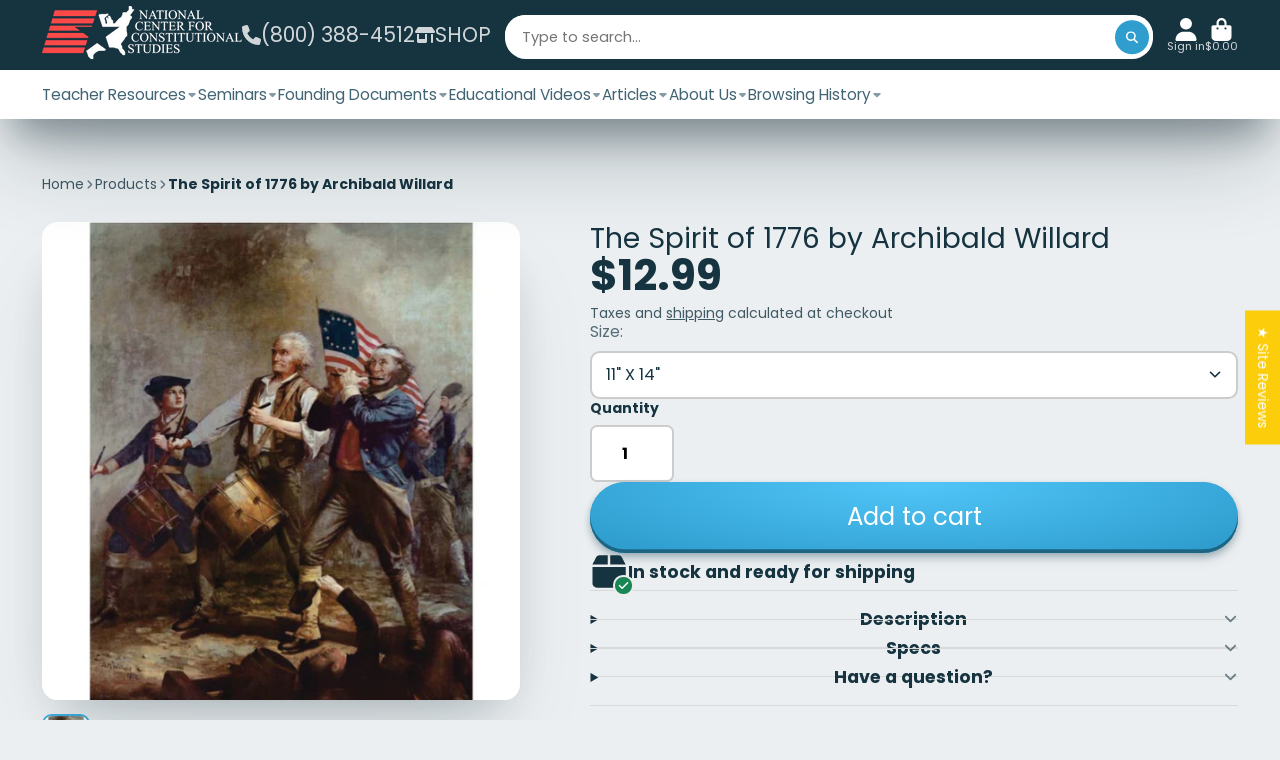

--- FILE ---
content_type: text/html; charset=utf-8
request_url: https://nccs.net/products/5000-year-leap-mp3-audio-book?view=quick-view
body_size: 3268
content:
<main id="MainContent" class="content-for-layout focus-none" role="main" tabindex="-1">
        
<section id="shopify-section-s_product" class="shopify-section"><template id="ProductQuickView-1588847280170">
        <link rel="stylesheet" href="//nccs.net/cdn/shop/t/25/assets/product-quick-view.css?v=25599646173941671301691449320" media="print" onload="loadStyle(this)">
        <noscript>
            <link rel="stylesheet" href="//nccs.net/cdn/shop/t/25/assets/product-quick-view.css?v=25599646173941671301691449320" media="screen">
        </noscript>
        <div class="#product-quick-view shadow-4">
            <div class="#product"><link href="//nccs.net/cdn/shop/t/25/assets/product.css?v=9516246359722988041691449321" rel="stylesheet" type="text/css" media="all" onload="loadStyle(this)">    
        <div class="#grid @type:template #product-grid" style="--template: 64% minmax(0, 1fr); --template-mobile: none; --gap: 3rem;">
            <div>
                <div class="#product-media">
        <link href="//nccs.net/cdn/shop/t/25/assets/product-gallery.css?v=162207054600136541321691449320" rel="stylesheet" type="text/css" media="all" onload="loadStyle(this)">
<link href="//nccs.net/cdn/shop/t/25/assets/swiper.css?v=169129077270397132521691449321" rel="stylesheet" type="text/css" media="all" onload="loadStyle(this)">
<link rel="stylesheet" href="//nccs.net/cdn/shop/t/25/assets/product-gallery-zoom.css?v=21796144402465602531691449324" media="print" onload="loadStyle(this)">
        <noscript>
            <link rel="stylesheet" href="//nccs.net/cdn/shop/t/25/assets/product-gallery-zoom.css?v=21796144402465602531691449324" media="screen">
        </noscript>
<product-gallery 
    class="#product-gallery" 
    section-id="s_product" 
    id="product-galleryslideshows_product" 
    
><div class="#grid @type:template #product-gallery-grid" style="--template: 70px minmax(0, 1fr); --template-mobile: 0 minmax(0, 1fr); --gap: 1.5rem; --gap-mobile: 0;"><link href="//nccs.net/cdn/shop/t/25/assets/slideshow-thumbnails.css?v=109434718575399643351691449320" rel="stylesheet" type="text/css" media="all" onload="loadStyle(this)">
<slideshow-thumbnails class="#slideshow-thumbnails mobile-hidden @layout-type:slideshow" ref="#product-galleryslideshows_product">
    
        <div class="#slideshow-thumbnails-inner">
            

        <div class="#slideshow-thumbnails-item" data-item>
            <div class="
        #media 
        @type:ar 
        @type-mobile:ar
        
        
        
        
        
    "
    style="
        --image-fit: cover;
        --ar-padding:100.0%;; 
        ;
        
    "
>
        <div class="#media-image-wrapper">
            
            <img
                class="#media-image @cover @animate-loading"
                alt="5000 Year Leap (MP3 audio book) - National Center for Constitutional Studies"
                width="800"
                height="800"
                loading="lazy"
                style="--image-position: 50.0% 50.0%;"
                onload="lazyImageOnLoad(this)"
                
                    
                    
                    
                    src="//nccs.net/cdn/shop/products/5000-year-leap-mp3-cd_70x.jpg?v=1588802727"
                    srcset="//nccs.net/cdn/shop/products/5000-year-leap-mp3-cd_70x.jpg?v=1588802727, //nccs.net/cdn/shop/products/5000-year-leap-mp3-cd_140x.jpg?v=1588802727 2x, //nccs.net/cdn/shop/products/5000-year-leap-mp3-cd_210x.jpg?v=1588802727 3x"
                
                
            >
            
<div class="#media-image-loading"></div></div>
    
    
    

</div>
</div>
    

        </div>
    
</slideshow-thumbnails>

<script type="module" src="//nccs.net/cdn/shop/t/25/assets/slideshow-thumbnails.js?v=71319297450218405961691449318"></script>

<div class="#product-gallery-stage">
            <div class="#product-gallery-stage-inner shadow-2">
                <div data-swiper class="swiper">
                    <div class="swiper-wrapper">
                                <div class="swiper-slide"><product-gallery-zoom scale="1.5" class="#product-gallery-zoom" data-zoom="//nccs.net/cdn/shop/products/5000-year-leap-mp3-cd.jpg?v=1588802727">
                                                    <div class="
        #media 
        @type:ar 
        @type-mobile:ar
        
        
        
        
        
    "
    style="
        --image-fit: cover;
        --ar-padding:100.0%;; 
        ;
        
    "
>
        <div class="#media-image-wrapper">
            
            <img
                class="#media-image @cover @animate-loading"
                alt="5000 Year Leap (MP3 audio book) - National Center for Constitutional Studies"
                width="800"
                height="800"
                loading="lazy"
                style="--image-position: 50.0% 50.0%;"
                onload="lazyImageOnLoad(this)"
                    
                    src="//nccs.net/cdn/shop/products/5000-year-leap-mp3-cd.jpg?v=1588802727"
                    srcset="//nccs.net/cdn/shop/products/5000-year-leap-mp3-cd_165x.jpg?v=1588802727 165w,//nccs.net/cdn/shop/products/5000-year-leap-mp3-cd_360x.jpg?v=1588802727 360w,//nccs.net/cdn/shop/products/5000-year-leap-mp3-cd_533x.jpg?v=1588802727 533w,//nccs.net/cdn/shop/products/5000-year-leap-mp3-cd_720x.jpg?v=1588802727 720w,//nccs.net/cdn/shop/products/5000-year-leap-mp3-cd.jpg?v=1588802727 800w"
                    
                        sizes="(min-width: 992px) calc(min(100vw, 1400px) * 0.64 - 70px - 1.5rem),(max-width: 991px) calc(90vw),  100vw"
                    
                
                
            >
            
<div class="#media-image-loading"></div></div>
    
    
    

</div>

                                                    <div class="#product-gallery-zoom-loading" hidden data-loading>
                                                        <div class="#spinner @size:xs">
    <div></div>
    <div></div>
    <div></div>
</div>
                                                        <span class="#product-gallery-zoom-loading-title">Zooming image...</span>
                                                    </div> 
                                                </product-gallery-zoom></div>        
                            
</div>
                </div>
            </div>
        </div>
    </div>
    <div class="#product-gallery-pagination swiper-pagination desktop-hidden" data-pagination></div></product-gallery><script type="module" src="//nccs.net/cdn/shop/t/25/assets/product-gallery-zoom.js?v=135498026110579809051691449319"></script><script type="module" src="//nccs.net/cdn/shop/t/25/assets/product-gallery.js?v=7081327524775033931691449320"></script>
    </div>            
            </div>
            <div>            
                <div class="#product-meta">
        <link href="//nccs.net/cdn/shop/t/25/assets/product-info-loading.css?v=29028890363642383371691449321" rel="stylesheet" type="text/css" media="all" onload="loadStyle(this)">

<product-info-loading class="#product-info-loading" section-id=s_product>
    <div class="#spinner @size:md">
    <div></div>
    <div></div>
    <div></div>
</div>
</product-info-loading>

<script type="module" src="//nccs.net/cdn/shop/t/25/assets/product-info-loading.js?v=55396254341500324771691449321"></script>
        

                <div class="#product-meta-block  " data-meta-block >
                    
                    
                    <h1 class="#product-title @line-clamp fs-md heading-font" style="--line-clamp: 3;">
                        5000 Year Leap (MP3 audio book)
                    </h1>

                

                </div>
            
        

                <div class="#product-meta-block  " data-meta-block >
                    
                    
                    <product-variant-listener section-id="s_product" id="b-dd396644-4bb4-4354-abeb-c401cb2bdea6">
                        <div class="#product-price">
                            



<dl class="#price">
  <div class="#price-item @regular  ">
    <dt class="#price-item-heading ">Price
</dt>
    <dd class="#price-item-value">
      <span class="#price-value">$9.99</span>
    </dd>
  </div>
      
  
</dl>

                        </div><div class="#product-price-tax-note">Taxes and <a href="/policies/shipping-policy">shipping</a> calculated at checkout
</div><div ><form method="post" action="/cart/add" id="product-form-installment-s_product" accept-charset="UTF-8" class="shopify-product-form" enctype="multipart/form-data"><input type="hidden" name="form_type" value="product" /><input type="hidden" name="utf8" value="✓" /><input type="hidden" name="id" value="13625434767402">
                                
<input type="hidden" name="product-id" value="1588847280170" /><input type="hidden" name="section-id" value="s_product" /></form></div>
                    </product-variant-listener>

                

                </div>
            
        

        

                <div class="#product-meta-block  " data-meta-block >
                    
                    
<link href="//nccs.net/cdn/shop/t/25/assets/product-stock-alert.css?v=89851626568210792861691449323" rel="stylesheet" type="text/css" media="all" onload="loadStyle(this)">
                    <product-variant-listener section-id="s_product" id="b-ff47d48e-7efa-4fba-8725-3afae9f3537d">





<div class="#product-stock-alert">
    <div class="#product-stock-alert-icon">
        <div class="#product-stock-alert-icon-base">
            


<svg class="#icon" >
            <use href="#svg-icon-box"></use>
        </svg>
        </div>
        <div class="#product-stock-alert-icon-status text-success">
            


<svg class="#icon" >
            <use href="#svg-icon-check"></use>
        </svg>
        </div>
    </div>
    <div class="#product-stock-alert-text">In stock and ready for shipping</div>
</div></product-variant-listener>

                

                </div>
            
        

                <div class="#product-meta-block  " data-meta-block >
                    
                    
<link href="//nccs.net/cdn/shop/t/25/assets/product-form.css?v=5882225250880069201691449324" rel="stylesheet" type="text/css" media="all" onload="loadStyle(this)">


   

<form method="post" action="/contact#contactForms_product" id="contactForms_product" accept-charset="UTF-8" class="contact-form"><input type="hidden" name="form_type" value="contact" /><input type="hidden" name="utf8" value="✓" /></form><form method="post" action="/cart/add" id="productForms_product" accept-charset="UTF-8" class="shopify-product-form" enctype="multipart/form-data" novalidate="novalidate"><input type="hidden" name="form_type" value="product" /><input type="hidden" name="utf8" value="✓" /><product-variant-listener section-id="s_product" id="b-acf9de77-95a7-43b0-88ae-af02c9ee2b46" emptyable><product-form
                class="#product-form"
                section-id="s_product"
            >
                
                    <div class="form">
                        <input type="hidden" data-product-form-targeter disabled><input type="hidden" name="id" value="13625434767402">
<product-to-cart 
    variant-id="13625434767402" 
    section-id="s_product"
    
        form-child
    
>
    <button 
    class="#button @display-style:gradient @size:h2 @block @shadow heading-font"
    style=""
    
    
    
    
    
        type="submit"
    
    
    
    
       data-to-cart 
    >
    <buy-with-counter section-id="s_product">
                                <span data-element="add-one">Add to cart</span>
                                <span data-element="add-many" hidden>Add <span data-i18n-amount>1</span> items to cart</span>
                            </buy-with-counter>
<div class="#spinner @size:md">
    <div></div>
    <div></div>
    <div></div>
</div>
</button> 

</product-to-cart>

<script type="module" src="//nccs.net/cdn/shop/t/25/assets/product-to-cart.js?v=164934713743246472241691449324"></script>


                            <product-dynamic-checkout section-id="s_product">
                                <div data-shopify="payment-button" class="shopify-payment-button"> <shopify-accelerated-checkout recommended="{&quot;supports_subs&quot;:true,&quot;supports_def_opts&quot;:false,&quot;name&quot;:&quot;shop_pay&quot;,&quot;wallet_params&quot;:{&quot;shopId&quot;:25538356,&quot;merchantName&quot;:&quot;National Center for Constitutional Studies&quot;,&quot;personalized&quot;:true}}" fallback="{&quot;supports_subs&quot;:true,&quot;supports_def_opts&quot;:true,&quot;name&quot;:&quot;buy_it_now&quot;,&quot;wallet_params&quot;:{}}" access-token="0fc1d14345c15460b29f30c3ca094a69" buyer-country="US" buyer-locale="en" buyer-currency="USD" variant-params="[{&quot;id&quot;:13625434767402,&quot;requiresShipping&quot;:true}]" shop-id="25538356" enabled-flags="[&quot;ae0f5bf6&quot;]" > <div class="shopify-payment-button__button" role="button" disabled aria-hidden="true" style="background-color: transparent; border: none"> <div class="shopify-payment-button__skeleton">&nbsp;</div> </div> <div class="shopify-payment-button__more-options shopify-payment-button__skeleton" role="button" disabled aria-hidden="true">&nbsp;</div> </shopify-accelerated-checkout> <small id="shopify-buyer-consent" class="hidden" aria-hidden="true" data-consent-type="subscription"> This item is a recurring or deferred purchase. By continuing, I agree to the <span id="shopify-subscription-policy-button">cancellation policy</span> and authorize you to charge my payment method at the prices, frequency and dates listed on this page until my order is fulfilled or I cancel, if permitted. </small> </div>
                            </product-dynamic-checkout>
                        
                    </div>
                
            </product-form></product-variant-listener><input type="hidden" name="product-id" value="1588847280170" /><input type="hidden" name="section-id" value="s_product" /></form><script type="module" src="//nccs.net/cdn/shop/t/25/assets/product-to-cart.js?v=164934713743246472241691449324"></script>
<script type="module" src="//nccs.net/cdn/shop/t/25/assets/buy-with-counter.js?v=771435977217269931691449322"></script>



    <script type="module" src="//nccs.net/cdn/shop/t/25/assets/product-dynamic-checkout.js?v=10134012044969934231691449318"></script>




                </div>
            
        
    </div>
            </div>
        </div>
    </div>
    <script type="module" src="//nccs.net/cdn/shop/t/25/assets/product-variant-listener.js?v=52409927101504805401691449319"></script>
    <script type="module" src="//nccs.net/cdn/shop/t/25/assets/product-form.js?v=15363579854179166671691449319"></script>
        </div>
    </template>
    <script type="module">
        const productUrl = "\/products\/5000-year-leap-mp3-audio-book";
        const historyLimit = 8;
        const history = JSON.parse(localStorage.getItem('browsingHistory'));
        if (history) {
            const updatedHistory = [productUrl, ...history.filter(url => url !== productUrl)];
            if (updatedHistory.length > historyLimit) updatedHistory.length = historyLimit;
            localStorage.setItem('browsingHistory', JSON.stringify(updatedHistory));
        } else{
            localStorage.setItem('browsingHistory', JSON.stringify([productUrl]));
        }
    </script>



<script type="module" src="//nccs.net/cdn/shop/t/25/assets/custom-select.js?v=33476737193207103341691449320"></script><script type="application/ld+json">
    {
    "@context": "http://schema.org/",
    "@type": "Product",
    "name": "5000 Year Leap (MP3 audio book)",
    "url": "https:\/\/nccs.net\/products\/5000-year-leap-mp3-audio-book",
    "image": [
        "https:\/\/nccs.net\/cdn\/shop\/products\/5000-year-leap-mp3-cd_800x.jpg?v=1588802727"
        ],
    "description": "The 5000 Year Leap is now in audio MP3 format on one CD.",
    "sku": "5k-audio",
    "brand": {
        "@type": "Thing",
        "name": "National Center for Constitutional Studies"
    },
    "offers": [{
            "@type" : "Offer","sku": "5k-audio","availability" : "http://schema.org/InStock",
            "price" : 9.99,
            "priceCurrency" : "USD",
            "url" : "https:\/\/nccs.net\/products\/5000-year-leap-mp3-audio-book?variant=13625434767402"
        }
]
    }
</script>

</section>
    </main>

--- FILE ---
content_type: text/html; charset=utf-8
request_url: https://nccs.net/products/the-spirit-of-1776-by-archibald-willard?section_id=r_product-card-media
body_size: 643
content:
<div id="shopify-section-r_product-card-media" class="shopify-section"><template data-navigation-product-card><div class="#main-navigation-product-card">
    <a class="stretched-link" href="/products/the-spirit-of-1776-by-archibald-willard"></a>
    <div class="#main-navigation-product-card-media">
        <div class="
        #media 
        @type:ar 
        @type-mobile:ar
        
        
        @border-radius:inner
        
        
    "
    style="
        --image-fit: cover;
        --ar-padding:100.0%;; 
        ;
        
    "
>
        <div class="#media-image-wrapper">
            
            <img
                class="#media-image @cover @animate-loading"
                alt="The Spirit of 1776 by Archibald Willard"
                width="800"
                height="800"
                loading="lazy"
                style="--image-position: ;"
                onload="lazyImageOnLoad(this)"
                    
                    src="//nccs.net/cdn/shop/products/spirit-of-1776.jpg?v=1604517492"
                    srcset="//nccs.net/cdn/shop/products/spirit-of-1776_165x.jpg?v=1604517492 165w,//nccs.net/cdn/shop/products/spirit-of-1776_360x.jpg?v=1604517492 360w,//nccs.net/cdn/shop/products/spirit-of-1776_533x.jpg?v=1604517492 533w,//nccs.net/cdn/shop/products/spirit-of-1776_720x.jpg?v=1604517492 720w,//nccs.net/cdn/shop/products/spirit-of-1776.jpg?v=1604517492 800w"
                    
                        sizes="(min-width: 992px) calc(min(100vw, 1400px)/8 - 3rem),(max-width: 991px) calc((90vw - 1rem)/2),  100vw"
                    
                
                
            >
            
<div class="#media-image-loading"></div></div>
    
    
    

</div>
    </div>
        <h5 class="#main-navigation-product-card-title">The Spirit of 1776 by Archibald Willard</h5><div class="#main-navigation-product-card-price">$12.99</div></div>
</template></div>

--- FILE ---
content_type: text/css
request_url: https://nccs.net/cdn/shop/t/25/assets/product-collapse.css?v=88182116635052041641691449321
body_size: -521
content:
.\#product-collapse{border-bottom:1px solid #d9d9d9;border-top:1px solid #d9d9d9}.\#product-collapse>summary{cursor:pointer;list-style:none}.\#product-collapse>summary::marker,.\#product-collapse>summary::-webkit-details-marker{display:none}.\#product-collapse-header{display:flex;align-items:center;padding-top:1.25rem;padding-bottom:1.25rem;justify-content:space-between}.\#product-collapse-heading{font-size:1.25rem;font-weight:var(--font-body-weight-bold);margin-bottom:0;display:flex;align-items:center;gap:1.5rem}.\#product-collapse-heading-icon{display:flex;align-items:center;justify-content:center;padding:.85rem;background:#fff;border-radius:50%}.\#product-collapse-heading-icon .\#icon{--size: 1.1rem;opacity:.8}.\#product-collapse-indicator{transition:var(--transition-base)}.\#product-collapse-indicator .\#icon{--size: 1.1rem;opacity:.6}.\#product-collapse[open] .\#product-collapse-body{opacity:1;transform:translateY(0)}.\#product-collapse[open] .\#product-collapse-indicator{transform:rotate(180deg)}.\#product-collapse-body{padding-bottom:1.25rem;transition:var(--transition-base);opacity:0;transform:translateY(-10px)}
/*# sourceMappingURL=/cdn/shop/t/25/assets/product-collapse.css.map?v=88182116635052041641691449321 */


--- FILE ---
content_type: text/css
request_url: https://nccs.net/cdn/shop/t/25/assets/product-card.css?v=31691458000665863051691449318
body_size: 359
content:
.\#product-card{--max-lines: 2;background-color:var(--color-g-fg);border-radius:var(--border-radius-base);overflow:hidden;position:relative;z-index:1;display:flex;flex-direction:column}.\#product-card .\#media-image{background-color:var(--color-g-fg)}.\#product-card.\@align\:center{text-align:center}.\#product-card.\@align\:center .\#product-card-price,.\#product-card.\@align\:center .\#product-card-rating{margin-left:auto;margin-right:auto}@media (max-width: 991px){.\#product-card.\@align\:mobile-center{text-align:center}.\#product-card.\@align\:mobile-center .\#product-card-price,.\#product-card.\@align\:mobile-center .\#product-card-rating{margin-left:auto;margin-right:auto}}.\#product-card.\@image-padding .\#product-card-media{margin:1.5rem}.\#product-card.\@dim .\#product-card-media .\#media{opacity:.46}@media (hover: hover) and (pointer: fine){.\#product-card:hover .\#product-card-quick-view,.\#product-card:hover .\#product-card-media-alt{opacity:1}}.\#product-card-badges{position:absolute;top:.75rem;z-index:5;display:flex;gap:1rem}.\#product-card-badges.\@position\:left{left:.75rem}.\#product-card-badges.\@position\:right{right:.75rem}.\#product-card-badge{font-size:.8695652174rem;background-color:var(--color-g-text);color:var(--color-g-fg);padding:.3em .65em;font-weight:var(--font-body-weight-bold);border-radius:.5em;line-height:1;text-transform:capitalize}.\#product-card-badge.\@type\:sold-out{background-color:var(--color-g-product-badge-sold-out)}.\#product-card-badge.\@type\:sale{background-color:var(--color-g-product-badge-sale)}.\#product-card-media{position:relative}.\#product-card-media-overlay{top:0;left:0;width:100%;height:100%;position:absolute;background:#00000026;z-index:2;border-radius:var(--border-radius-base)}@media (min-width: 992px){.\#product-card-media-alt{display:block;top:0;left:0;width:100%;height:100%;position:absolute;opacity:0}}.\#product-card-caption{margin-top:auto;display:flex;flex-direction:column;padding:1.25rem 1.5rem}.\#product-card-caption.\@offset-top{margin-top:1.5rem}@media (max-width: 991px){.\#product-card-caption{padding:.5rem}}.\#product-card-vendor{opacity:.8;font-size:.8695652174rem;margin-bottom:.5rem}.\#product-card-title{font-weight:400;font-size:1rem;display:-webkit-box;-webkit-line-clamp:var(--max-lines);-webkit-box-orient:vertical;overflow:hidden;margin-bottom:0;line-height:1.4}.\#product-card-title+.\#product-card-price,.\#product-card-price+.\#product-card-title{margin-top:1rem}.\#product-card-price{font-size:1.15rem}.\#product-card-price .\#price{display:flex;flex-wrap:wrap;column-gap:.5em}.\#product-card-price .\#price-item.\@regular{font-weight:var(--font-body-weight-bold)}.\#product-card-price .\#price-item.\@on-sale{color:var(--color-g-sale)}.\#product-card-price .\#price .\#unit-price{color:var(--color-g-text);opacity:.8;flex-basis:100%;margin-top:.2rem;font-size:.8695652174rem}.\#product-card-price .\#price-value-range{margin-left:.3rem;margin-right:.3rem;opacity:.64}.\#product-card-rating{display:flex;align-items:center;gap:.5rem}.\#product-card-rating.\@position\:top{margin-bottom:.7rem}.\#product-card-rating.\@position\:bottom{margin-top:.7rem}.\#product-card-rating-stars{display:flex;align-items:center;color:var(--color-g-star-rating);gap:.1rem}.\#product-card-rating-stars .\#icon{--size: 1.05rem}.\#product-card-rating-counter{font-weight:var(--font-body-weight-bold);font-size:.8695652174rem;opacity:.8}.\#product-card-quick-view{transition:var(--transition-base);width:max-content;z-index:21;opacity:0}.\#product-card-quick-view.\@position\:center{position:absolute;top:50%;left:50%;transform:translate(-50%,-50%)}.\#product-card-quick-view.\@position\:bottom{position:absolute;left:50%;transform:translate(-50%);bottom:1rem}@media (max-width: 991px){.\#product-card-quick-view{display:none}}.\#product-card-express-button{position:absolute;left:50%;width:max-content;transform:translate(-50%,50%);bottom:0;display:flex;gap:.5rem;z-index:21}.\#product-card-express-button.\@align\:center{justify-content:center}@media (max-width: 991px){.\#product-card-express-button.\@align\:mobile-center{justify-content:center}}.\#product-card-express-button .\#button .\#icon{--size: 1rem}.\#product-card-express-button-text{display:flex;align-items:center;gap:.3rem}.\#product-card-swatches{z-index:22;display:flex;flex-wrap:wrap;gap:.5rem;margin-top:1rem}.\#product-card-swatches.\@align\:center{justify-content:center}@media (max-width: 991px){.\#product-card-swatches.\@align\:mobile-center{justify-content:center}}.\#product-card-swatches-remainder{height:1.25rem;padding:.5rem;background:var(--color-g-fg-d10);font-size:.85rem;border-radius:var(--border-radius-inner);font-weight:var(--font-body-weight-bold);display:flex;align-items:center;justify-content:center}.\#product-card-swatches-remainder .\#icon{--size: .6rem}.\#product-card-swatch{cursor:pointer;width:1.25rem;height:1.25rem;background-size:cover;background-position:center;box-shadow:0 0 0 .1rem var(--color-g-text-alpha-40);border:.1rem solid var(--color-g-fg);border-radius:50%;transition:var(--transition-base)}.\#product-card-swatch:hover{box-shadow:0 0 0 .1rem var(--color-g-text)}.\#product-card-swatch-media{display:none;top:0;left:0;width:100%;height:100%;position:absolute;z-index:15}.\#product-card[data-selected-swatch="1"] .\#product-card-media [data-swatch-number="1"],.\#product-card[data-selected-swatch="2"] .\#product-card-media [data-swatch-number="2"],.\#product-card[data-selected-swatch="3"] .\#product-card-media [data-swatch-number="3"],.\#product-card[data-selected-swatch="4"] .\#product-card-media [data-swatch-number="4"],.\#product-card[data-selected-swatch="5"] .\#product-card-media [data-swatch-number="5"]{display:block}
/*# sourceMappingURL=/cdn/shop/t/25/assets/product-card.css.map?v=31691458000665863051691449318 */


--- FILE ---
content_type: text/css
request_url: https://nccs.net/cdn/shop/t/25/assets/product-card-min.css?v=172491842926536882101691449324
body_size: -366
content:
.\#product-card-min{display:flex;gap:1.5rem;padding:1.25rem;background-color:var(--color-g-fg);border-radius:var(--border-radius-base)}@media (max-width: 991px){.\#product-card-min{gap:.5rem}}.\#product-card-min-info{flex-grow:1;display:flex;flex-direction:column;justify-content:space-between;gap:1rem}.\#product-card-min-info-options{margin-top:.5rem;margin-bottom:0}.\#product-card-min-info-option{display:flex;gap:.5rem}.\#product-card-min-info-option-name{opacity:.64}.\#product-card-min-info-option-value{margin:0}.\#product-card-min-info-stock-alert{font-size:.9rem;background-color:var(--color-g-warning);font-weight:var(--font-body-weight-bold);color:var(--color-g-fg);border-radius:.3rem;width:fit-content;padding:.1rem .5rem;margin-top:.5rem;margin-bottom:0;display:none}.\#product-card-min-image{width:6rem;flex-shrink:0}.\#product-card-min-variant{margin-bottom:0;margin-top:.35rem;opacity:.8}.\#product-card-min-heading{display:flex;justify-content:space-between}.\#product-card-min-title{display:-webkit-box;-webkit-line-clamp:2;-webkit-box-orient:vertical;overflow:hidden;margin-bottom:0;font-size:1rem}.\#product-card-min-footer{display:flex;justify-content:space-between;align-items:center;flex-wrap:wrap}.\#product-card-min-price{font-weight:var(--font-body-weight-bold);font-size:1.15rem}
/*# sourceMappingURL=/cdn/shop/t/25/assets/product-card-min.css.map?v=172491842926536882101691449324 */
